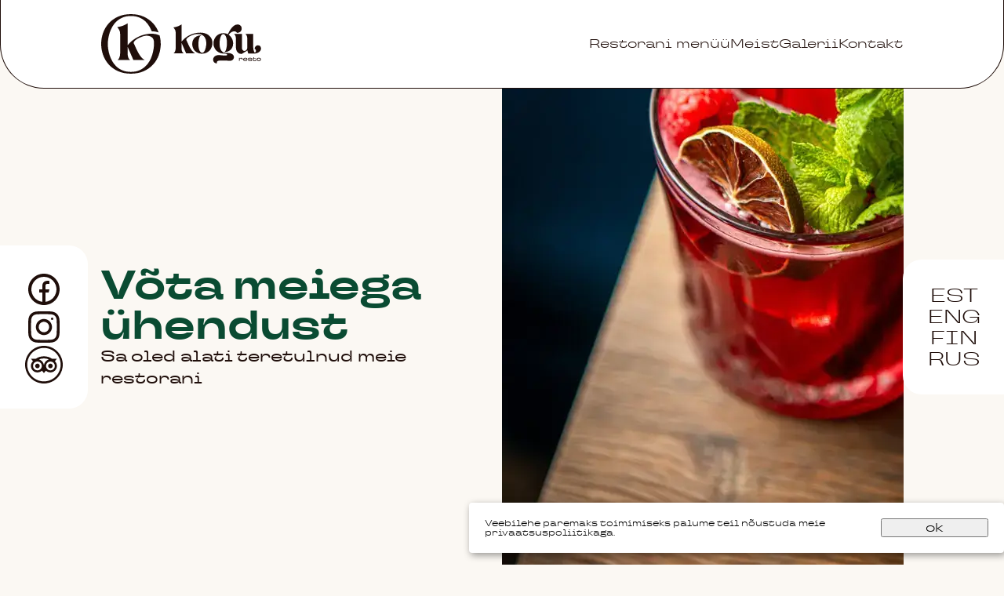

--- FILE ---
content_type: text/html; charset=utf-8
request_url: https://koguresto.ee/contact/
body_size: 10558
content:
<!DOCTYPE html>
<html xmlns="http://www.w3.org/1999/xhtml" lang="et" xml:lang="et">
<head>
	<!-- Google tag (gtag.js) -->
	<script async src="https://www.googletagmanager.com/gtag/js?id=G-FTQM58CMES"></script>
	<script>
		window.dataLayer = window.dataLayer || [];
		function gtag(){dataLayer.push(arguments);}
		gtag('js', new Date());

		gtag('config', 'G-FTQM58CMES');
	</script>

	<!-- Google tag (gtag.js) -->
	<script async src="https://www.googletagmanager.com/gtag/js?id=AW-11417474205"></script>
	<script>
		window.dataLayer = window.dataLayer || [];
		function gtag(){dataLayer.push(arguments);}
		gtag('js', new Date());

		gtag('config', 'AW-11417474205');
	</script>
	<!-- Event snippet for Звонок по номеру телефона на мобильном сайте conversion page In your html page, add the snippet and call gtag_report_conversion when someone clicks on the chosen link or button. --> <script> function gtag_report_conversion(url) { var callback = function () { if (typeof(url) != 'undefined') { window.location = url; } }; gtag('event', 'conversion', { 'send_to': 'AW-11417474205/E6t_COKngP8YEJ2po8Qq', 'event_callback': callback }); return false; } </script>
	<!-- Event snippet for Click on booking button conversion page In your html page, add the snippet and call gtag_report_conversion when someone clicks on the chosen link or button. --> <script> function gtag_report_conversion(url) { var callback = function () { if (typeof(url) != 'undefined') { window.location = url; } }; gtag('event', 'conversion', { 'send_to': 'AW-11417474205/K-OaCNO-2PsYEJ2po8Qq', 'event_callback': callback }); return false; } </script>
	<!-- Yandex.Metrika counter -->
	<script type="text/javascript" >
		(function(m,e,t,r,i,k,a){m[i]=m[i]||function(){(m[i].a=m[i].a||[]).push(arguments)};
			m[i].l=1*new Date();
			for (var j = 0; j < document.scripts.length; j++) {if (document.scripts[j].src === r) { return; }}
				k=e.createElement(t),a=e.getElementsByTagName(t)[0],k.async=1,k.src=r,a.parentNode.insertBefore(k,a)})
		(window, document, "script", "https://mc.yandex.ru/metrika/tag.js", "ym");

		ym(95623006, "init", {
			clickmap:true,
			trackLinks:true,
			accurateTrackBounce:true,
			webvisor:true
		});
	</script>
	<noscript><div><img src="https://mc.yandex.ru/watch/95623006" style="position:absolute; left:-9999px;" alt="" /></div></noscript>
	<!-- /Yandex.Metrika counter -->
	<meta charset="UTF-8">
	<title>Kontaktid - KOGU Restov</title>
	<meta name="description" content="Restorani kontaktandmed ja lahtiolekuajad. Võtke meiega ühendust, meil on alati hea meel teid KOGU Restos tervitada">
	<meta http-equiv="X-UA-Compatible" content="IE=edge" />
		<link rel="icon" type="image/x-icon" href="../images/favicon.ico">
	<meta name="viewport" content="width=device-width, initial-scale=1.0" />
	<meta property="og:title" content="Kontaktid - KOGU Resto">
  <meta property="og:description" content="Restorani kontaktandmed ja lahtiolekuajad. Võtke meiega ühendust, meil on alati hea meel teid KOGU Restos tervitada">
  <meta property="og:image" content="https://koguresto.ee/images/1200x628_share.jpg">
  <meta property="og:url" content="https://koguresto.ee/contact/">
  <meta property="og:type" content="website">
	<link rel="alternate" hreflang="et" href="https://koguresto.ee/contact/" />
	<link rel="alternate" hreflang="en" href="https://koguresto.ee/en/contact/" />
	<link rel="alternate" hreflang="fi" href="https://koguresto.ee/fi/contact/" />
	<link rel="alternate" hreflang="ru" href="https://koguresto.ee/ru/contact/" />
	<link rel="alternate" hreflang="x-default" href="https://koguresto.ee/contact/" />
	<link rel="stylesheet" href="../css/normalize.css"/>
	<link rel="stylesheet" href="../css/main_page.css"/>	
	<link rel="stylesheet" type="text/css" href="https://cdn.jsdelivr.net/npm/slick-carousel@1.8.1/slick/slick.css"/>
	<link rel="preload" href="../fonts/WOFF2/TT_Travels_Next_Bold.woff2" as="font" type="font/woff2" crossorigin>	
	<link rel="preload" href="../fonts/WOFF2/TT_Travels_Next_Medium.woff2" as="font" type="font/woff2" crossorigin>
	<link rel="preload" href="../fonts/WOFF2/TT_Travels_Next_Regular.woff2" as="font" type="font/woff2" crossorigin>
	<script src="https://cdnjs.cloudflare.com/ajax/libs/jquery/3.1.0/jquery.min.js"></script>
	<script src="https://cdn.jsdelivr.net/npm/slick-carousel@1.8.1/slick/slick.min.js"></script>
</head>
<body>

	 <svg width="0" height="0" style="position:absolute; visibility:hidden;">
    <defs>
      <symbol id="kogu-logo" viewBox="0 0 1620 600">
        <path  d="M589.2,215.5h0c0,0,0,0,0,0,0,0-8.2-4.7-22.9-9.3l.8-.4c-10.9-3.2-22.1-5.5-33.6-6.9-5.2-.7-10.7-1.3-16.6-1.6-4.2-.2-8.6-.4-13.1-.4-15.3,0-32.4,1.5-50.9,5.5,0,0,0,0,0,0-4.5.8-8.9,1.7-13.4,2.8-.9.2-1.7.4-2.6.6-4.3,1-8.6,2.1-12.8,3.4-17.1,4.9-33.7,11.1-49.7,18.8-20.8,9.9-40.3,22.1-58.6,36.4-5.5,4.3-10.9,8.9-16.1,13.6-11.9,10.8-22.9,22.5-32.8,35.1V92.3c-10.5,5.9-19.5,10.9-27.2,14.9-7.7,4-15.4,7.4-23,10.2s-15.7,5.1-24.1,7.1-18.7,3.9-30.9,6c9.1,10.8,16.2,21.3,21.4,31.4,5.2,10.1,7.8,22.5,7.8,37.1v192.5c0,5.9-.4,12.4-1.1,19.4-.7,7-2.1,13.7-4.2,20.1s-4.9,12.5-8.4,18.3c-3.5,5.8-8,10.2-13.6,13.3h129.7c-5.9-3.5-10.6-7.9-14.1-13.3-3.5-5.4-6.2-11.4-8.1-18-1.9-6.6-3.1-13.3-3.7-20.1-.5-6.8-.8-13.4-.8-19.6v-62.2l32.8,75.4,25.2,58h114.5c-14.6-8-27.4-18.8-38.2-32.4-10.8-13.6-20.5-28.3-29-44.2-8.5-15.9-16.4-32.1-23.5-48.6-7.2-16.6-14.4-31.8-21.7-45.8,0-8.4,4-16.3,12-23.8,8-7.5,17.5-14.4,28.5-20.7s22-11.6,33.2-15.9c10.8-4.2,19.3-7.2,25.6-9,.2,0,.4-.1.6-.2,3.8-1,7.7-1.9,11.7-2.7,4.3-.9,8.7-1.6,13.1-2.3,0,0,.4,0,1.2,0,.8,0,1.9,0,3.3,0,15.8,0,68.6,3.7,74.5,53,1,10.6,1.6,20.4,1.6,29.4s0,3.8,0,5.8c-.1,5.1-.4,10.5-.9,16.1-.7,8.9-1.8,18.6-3.3,29-2.9,19.5-7.5,39.8-14,60.9-6.5,21.1-15.5,41.8-26.8,62.1-11.4,20.3-25.8,38.4-43.3,54.4-17.5,15.9-38,28.9-61.5,38.9-23.5,10-51.1,15-82.7,15h-.1c-31.7,0-59.5-4.9-83.5-14.7-24-9.8-44.5-22.6-61.5-38.6-17.1-15.9-31.3-33.9-42.7-54-11.4-20-20.3-40.5-26.8-61.3-6.5-20.8-11.2-41-14-60.5-2.9-19.5-4.3-36.8-4.3-51.7s1.4-31.4,4.3-50.9c2.8-19.5,7.5-39.8,14-60.9,6.5-21.1,15.4-41.8,26.8-62.1,11.4-20.3,25.8-38.4,43.3-54.4,17.4-15.9,38-28.9,61.5-39,23.6-10,51.2-15,82.9-15h.1c31.6,0,59.4,4.9,83.3,14.6,24,9.8,44.5,22.6,61.5,38.6,17,15.9,31.3,34.1,42.6,54.4,8.5,15.3,15.7,30.6,21.5,46,30.3.6,54.5,6.6,70.6,12.2-13-34.7-31.9-65.5-56.6-92.5-25.5-27.8-56.9-50-94.2-66.7C391.1,8.4,348.2,0,299.7,0h-.1c-48.6,0-91.6,8.4-128.9,25.1-37.3,16.7-68.6,39-93.8,66.7-25.2,27.8-44.3,59.7-57.3,95.6C6.5,223.4,0,260.9,0,300s6.5,76.6,19.6,112.6c13,36,32.1,67.9,57.3,95.6,25.2,27.8,56.4,50,93.8,66.7,37.3,16.7,80.3,25.1,128.9,25.1h.1c48.5,0,91.4-8.4,128.7-25.1,37.3-16.7,68.7-39,94.2-66.7,25.5-27.8,44.7-59.6,57.8-95.6,9.7-26.8,15.8-54.4,18.3-82.9.4-4.4.7-8.8.9-13.2.2-4.4.3-8.8.4-13.3h0c0-1.2,0-2.2,0-3.2,0-29-3.6-57.2-10.8-84.5h0Z"/>
        <path  d="M1084,212.5c-11.2-8.7-24.2-15.3-38.9-19.7-14.8-4.4-30.2-6.6-46.3-6.6s-35.9,2.1-53.7,6.1c-17.8,4.1-34.8,10-51,17.8-16.3,7.8-31.6,17.3-45.9,28.5-14.3,11.2-27.1,23.9-38.3,38.1V103.8c-8.2,4.7-15.3,8.6-21.3,11.7-6,3.1-12,5.8-18,8-6,2.2-12.3,4-18.9,5.5s-14.6,3.1-24.2,4.7c7.1,8.5,12.7,16.7,16.8,24.6,4.1,7.9,6.2,17.6,6.2,29.1v150.9c0,4.6-.3,9.7-.8,15.2-.5,5.5-1.6,10.7-3.3,15.8-1.6,5.1-3.8,9.8-6.6,14.4-2.7,4.5-6.3,8-10.7,10.5h101.7c-4.7-2.7-8.3-6.2-11.1-10.5-2.7-4.2-4.9-9-6.4-14.1s-2.5-10.5-2.9-15.8-.6-10.5-.6-15.4v-48.8l45.5,104.5h89.8c-11.5-6.3-21.5-14.8-29.9-25.4s-16.1-22.2-22.8-34.6c-6.7-12.4-12.8-25.1-18.5-38.1-5.6-13-11.3-24.9-17-35.9,0-6.6,3.1-12.8,9.4-18.6,6.3-5.9,13.7-11.3,22.3-16.2,8.6-4.9,17.3-9.1,26-12.5,8.7-3.4,15.6-5.8,20.5-7.2,6.3-1.6,12.8-2.9,19.5-3.9,6.7-.9,13.3-1.4,19.9-1.4,14.8,0,27.4,2.4,37.9,7.2,10.5,4.8,19.3,11.3,26.2,19.7,7,8.3,12.1,18.3,15.4,29.9s4.9,24.4,4.9,38.3-.7,13.4-2.1,23.8c-1.4,10.4-3.6,20.7-6.8,31-3.2,10.2-7.3,19.2-12.5,26.9-5.2,7.6-11.8,11.5-19.7,11.5s-15.2-3.4-20.3-10.2c-5.1-6.8-9-14.9-11.7-24.2-2.7-9.3-4.5-18.9-5.3-28.7s-1.2-17.6-1.2-23.4.1-7.3.4-12.9c.3-5.6.9-11.7,1.8-18.2,1-6.6,2.2-13.2,3.7-20.1,1.5-6.8,3.5-13.1,5.9-18.6,2.5-5.6,5.5-10.2,9-13.7s7.7-5.3,12.3-5.3c-13.7,0-26.3,1.9-37.9,5.7-11.6,3.8-21.7,9.4-30.1,16.8-8.5,7.4-15.1,16.5-19.9,27.5s-7.2,23.6-7.2,38.1,2.5,27.3,7.6,39.1c5,11.9,12,22.1,20.7,30.8,8.7,8.6,19.2,15.3,31.4,20.1s25.2,7.2,39.2,7.2,29-2.8,41.8-8.4c12.8-5.6,23.9-13.2,33.2-22.8,9.3-9.6,16.5-20.9,21.7-34,5.2-13.1,7.8-27.1,7.8-41.8s-3.3-32.8-10-45.9c-6.7-13.1-15.7-24.1-26.8-32.8h0Z"/>
        <path  d="M1310.3,397.6c-7.7-2.9-15.8-4.7-24.6-5.5s-16.7-1.2-23.8-1.2h-9c-12.3-.3-22.3-3.6-30.1-10s-13.9-14.4-18.4-24c-4.5-9.6-7.6-20-9.2-31.2-1.6-11.2-2.5-21.7-2.5-31.6s.2-7.8.6-13.5c.4-5.7,1.2-12.1,2.2-19.1s2.5-14,4.3-21.1c1.8-7.1,4-13.5,6.8-19.3s5.9-10.4,9.6-14.1c3.7-3.7,7.8-5.5,12.5-5.5,8.5,0,15.2,3.6,20.3,10.7,5.1,7.1,8.9,15.6,11.7,25.4,2.7,9.8,4.5,19.8,5.3,29.7.8,10,1.2,17.8,1.2,23.6s-.1,7.4-.4,13.1c-.3,5.7-.9,12-1.8,18.9s-2.2,13.8-3.7,20.9c-1.5,7.1-3.5,13.6-5.9,19.5-2.5,5.9-5.5,10.7-9,14.4-3.6,3.7-7.7,5.5-12.3,5.5,13.7,0,26.3-1.9,37.9-5.7,11.6-3.8,21.7-9.5,30.1-17,8.5-7.5,15.1-16.8,19.9-27.9s7.2-23.7,7.2-37.9-4.1-34.8-12.3-50.2c-8.2-15.4-19.3-27.8-33.2-37.1,3.3-4.1,7-8.2,11.1-12.3s8.6-7.8,13.5-11.1,10-5.9,15.4-7.8c5.3-1.9,10.7-2.9,16.2-2.9s11.9,1.4,16.8,4.1c4.9,2.7,9.3,6.4,13.1,11.1,6.3,0,12.2-1,17.8-3.1s10.5-5,14.6-8.8c4.1-3.8,7.4-8.4,9.8-13.7s3.7-11.3,3.7-17.8c0-12.3-4.1-22.2-12.3-29.7-8.2-7.5-18.3-11.3-30.3-11.3s-22.1,3.4-32,10.2-18.9,15.3-27.1,25.4c-8.2,10.1-15.5,20.9-21.9,32.4-6.4,11.5-11.8,21.7-16.2,30.8-6.8-3.6-14-6.3-21.5-8.2-7.5-1.9-15.5-2.9-24-2.9-14.2,0-27.4,2.7-39.6,8.2-12.2,5.5-22.6,12.9-31.4,22.3-8.8,9.4-15.7,20.4-20.7,32.8-5.1,12.4-7.6,25.6-7.6,39.6s1.8,22.5,5.3,33c3.6,10.5,8.5,20.1,14.8,28.7,6.3,8.6,14,16.1,23.2,22.3,9.2,6.3,19.2,11.1,30.1,14.4,5.5,1.6,10.9,2.7,16.2,3.1s10.9.9,16.6,1.4c1.9,0,4.6,0,8,.2,3.4.1,6.8.5,10.2,1.2,3.4.7,6.4,1.8,9,3.3,2.6,1.5,3.9,3.6,3.9,6.4s-.6,3.8-1.8,4.9c-1.2,1.1-2.8,1.9-4.7,2.5-1.9.5-3.9.9-5.9,1-2.1.1-3.8.2-5.1.2-11.5,0-22.7-.8-33.6-2.2-10.9-1.5-22.1-2.2-33.6-2.2s-13.6,1-20.3,2.9c-6.7,1.9-12.6,4.7-17.8,8.4-5.2,3.7-9.4,8.4-12.7,14.1-3.3,5.7-4.9,12.4-4.9,20.1,0,11.5,3.7,20.7,11.1,27.7s16.7,10.5,27.9,10.5c-.6-1.4-1-2.9-1.2-4.5-.3-1.6-.4-3.3-.4-4.9,0-4.9,1.3-8.7,3.9-11.3,2.6-2.6,5.7-4.5,9.4-5.5,3.7-1.1,7.7-1.7,12.1-1.9s8.3-.2,11.9-.2c16.4,0,32.9.1,49.4.4,16.5.3,33,.4,49.4.4s9.2-1,13.5-2.9c4.4-1.9,8.2-4.5,11.5-7.8s5.9-7.1,7.8-11.5c1.9-4.4,2.9-8.9,2.9-13.5,0-9.6-2.5-17.1-7.6-22.8-5.1-5.6-11.4-9.8-19.1-12.7h0Z"/>
        <path  d="M1481.3,397.4h64.4c4.7,0,7.2-1.1,15.8-3,8.6-1.9,16.5-4.9,23.7-9,7.1-4.1,13.1-9.5,17.9-16,4.8-6.6,7.2-14.5,7.2-23.9s-2.8-16.5-8.4-22.4c-5.6-5.9-13-8.8-22-8.8s-19.1,3.8-25.1,11.3c-6,7.5-9.1,16.4-9.1,26.5,4.7,0,8.2,1.9,10.5,5.5,2.3,3.7,3.5,7.6,3.5,11.7s-1.2,8.4-3.5,12.1c-1.4,2.3-3.3,3.9-5.6,4.7,0,0-.2,0-.3.1-.2,0-.4.1-.6.2-2.3.6-3.9-.2-4.7-1-3.4-3.3-5.2-10-8.1-18-3.4-9.6-5.1-21-5.1-34.4v-133.6h-80.3c4.6,2.5,8.3,5.9,11.1,10.2,2.7,4.4,4.8,9.2,6.2,14.4,1.4,5.2,2.2,10.5,2.7,16,.4,5.5.6,10.5.6,15.2v58.2c0,4.9-.1,10-.4,15.2-.3,5.2-.4,10.5-.4,16-1.6,6.8-4.7,12.9-9.2,18-4.5,5.2-10.7,7.8-18.7,7.8s-9.1-1.1-12.5-3.3-6.1-5-8-8.6c-1.9-3.5-3.3-7.5-4.1-11.9-.8-4.4-1.2-8.6-1.2-12.7v-134.5h-80.8c4.6,2.5,8.3,5.9,11.1,10.2,2.7,4.4,4.8,9.2,6.2,14.4,1.4,5.2,2.3,10.5,2.9,16,.5,5.5.8,10.5.8,15.2v80.3c0,8.5,1.2,16.7,3.5,24.6,2.3,7.9,5.7,14.9,10.2,20.9s10.2,10.8,17,14.4c6.8,3.5,14.9,5.3,24.2,5.3s5.1-1.6,11.1-4.9c6-3.3,12.5-7,19.5-11.1s13.5-8.1,19.5-12.1,9.4-6.6,10.2-8c1.1,5.5,2.5,11,4.1,16.6s3.1,11,4.5,16.2h0Z"/>
        <path  d="M1415.1,440.6c-2.6-.7-5.2-.8-7.9-.5-5.6.7-9.6,3.4-11.5,8.8-.2.6-.5.8-1.1.5.3-2.9.7-5.7,1-8.7h-7.7v31.5h7.7v-1.3c0-4.9,0-9.8.1-14.7.1-4.6,3-8.1,7.4-9.2,2.5-.6,4.9-.6,7.4,0,3.9,1,6.3,3.4,7,7.4.2.9.2,1.8.3,2.8h7.8c-.1-1.8-.2-3.5-.4-5.1-.7-5.8-4.5-10.1-10.1-11.5h0Z"/>
        <path  d="M1465.6,443.2c-3.5-2-7.3-2.9-11.3-3.1-4.7-.3-9.3.2-13.8,2.1-8.9,3.9-11.6,12.6-8.9,19.9,2,5.3,6.3,8.2,11.5,9.8,4.7,1.4,9.6,1.5,14.4.8,3.7-.5,7.1-1.8,10.1-4.1,2.1-1.6,3.7-3.6,4.8-6.3-2.5,0-4.8,0-7.1,0-.3,0-.6.3-.9.5-1.3,1.5-3,2.6-4.9,3.3-3.1,1.1-6.3,1.4-9.6,1.1-3-.2-5.8-.9-8.2-2.7-1.8-1.4-3.1-3.1-3.7-5.5h34.9c1.1-6.4-1.9-12.5-7.5-15.9h0ZM1438.1,454.1c.2-.6.3-1.2.6-1.8,1-2.3,2.7-4,5-5,5.5-2.3,11.1-2.4,16.6,0,2.7,1.2,4.6,3.3,5.4,6.2,0,.1,0,.3,0,.5h-27.7,0Z"/>
        <path  d="M1515.3,456.6c-2.3-1.2-4.8-1.9-7.3-2.1-4.2-.3-8.4-.5-12.6-.9-2.1-.2-4.2-.5-6.2-1.2-2.1-.7-2.5-3.2-.7-4.6.8-.6,1.7-1.1,2.6-1.3,4.9-1.2,9.9-1.3,14.9-.1,2.7.6,4.8,2.1,5.1,5.2h7.7c0-2.1-.7-4-1.9-5.6-2.5-3.4-6.2-4.8-10.2-5.5-5.4-.9-10.9-.8-16.3,0-2.8.4-5.5,1.3-7.8,3-4.1,3.1-4.4,10.1,1.1,12.6,2.8,1.3,5.7,1.8,8.7,2,4.2.3,8.4.5,12.5.9,1.7.2,3.3.6,4.9,1.3,1.9.8,2.2,3.2.6,4.5-.9.8-2.1,1.4-3.3,1.7-3.5.9-7.2.8-10.8.6-1.9-.1-3.9-.6-5.7-1.2-1.6-.5-2.8-1.6-3.3-3.3-.2-.6-.2-1.2-.3-1.7h-7.6c-.2,2.5.5,4.7,2,6.6,2,2.5,4.8,3.8,7.8,4.4,6.7,1.4,13.5,1.3,20.2.2,2.6-.4,5-1.4,7.1-3.1,3.6-3,3.7-9.9-1.2-12.4h0Z"/>
        <path  d="M1601.2,442.5c-3.9-2-8.2-2.5-13-2.6-.8,0-2,.1-3.2.2-3.7.3-7.2,1.2-10.4,3.1-5.7,3.4-8.6,9.5-7.4,16,.9,5.1,4,8.6,8.5,11,3.5,1.8,7.2,2.5,11,2.7,5,.2,9.9-.2,14.4-2.5,5.8-2.9,9.1-7.4,9-13.9,0-6.5-3.3-11.1-9-13.9h0ZM1597.6,464.8c-2.8,1.5-5.8,2-9,2-3,0-6.1-.5-8.8-2-3.3-1.8-5.2-4.6-5.2-8.3s1.8-6.6,5.1-8.4c3.2-1.7,6.7-2.1,10.2-1.9,2.6.1,5.1.6,7.4,1.9,3.3,1.8,5.2,4.5,5.2,8.3,0,3.8-1.8,6.6-5.1,8.4h0Z"/>
        <path  d="M1555.2,457.7c0,.5,0,1-.1,1.4-.4,3.6-2.2,5.9-5.7,6.8-3,.8-6.1.9-9.2,0-2.8-.8-4.9-2.5-5.7-5.3-1.4-5-.2-10.2,5.2-13,.6-.3,1.2-.5,1.9-.5,5.8,0,11.6,0,17.4,0h1.2v-5.8h-18.4v-7.9h-6.3c0,1.8,0,3.4,0,5.1,0,1.9-.8,2.6-2.6,2.9-.4,0-.9,0-1.3,0h-7.7c-.3,0-.7,0-1.1,0v5.6h13.4c0,.9,0,.8-.8,1.1-5.1,1.9-8.3,5.4-8.8,10.9-.5,5.4,2.6,10.1,8,12.1,2.6,1,5.3,1.4,8.1,1.5,4.2.2,8.3,0,12.2-1.7,5.9-2.4,8.3-8.1,7.8-13.5h-7.5Z"/>
      </symbol>

      <symbol id="icon-facebook" viewBox="0 0 48 48">
        <path d="M26 39.876C30.0346 39.3626 33.7223 37.3323 36.3136 34.1976C38.905 31.0629 40.2054 27.0591 39.9508 22.9999C39.6961 18.9408 37.9053 15.131 34.9425 12.3448C31.9797 9.55854 28.0671 8.00504 24 8C19.9279 7.99697 16.0079 9.54668 13.0387 12.3334C10.0695 15.12 8.27448 18.934 8.01949 22.9981C7.76449 27.0622 9.06867 31.0706 11.6663 34.2065C14.2639 37.3425 17.9595 39.37 22 39.876V28H18V24H22V20.692C22 18.018 22.28 17.048 22.8 16.07C23.3122 15.1024 24.1039 14.3114 25.072 13.8C25.836 13.39 26.786 13.144 28.446 13.038C29.104 12.996 29.956 13.048 31.002 13.198V16.998H30C28.166 16.998 27.408 17.084 26.956 17.326C26.6863 17.4647 26.4667 17.6843 26.328 17.954C26.088 18.406 26 18.854 26 20.69V24H31L30 28H26V39.876ZM24 44C12.954 44 4 35.046 4 24C4 12.954 12.954 4 24 4C35.046 4 44 12.954 44 24C44 35.046 35.046 44 24 44Z" />
      </symbol>
      <symbol id="icon-instagram" viewBox="0 0 48 48">
        <path d="M24 13.73C21.9688 13.73 19.9832 14.3323 18.2943 15.4608C16.6054 16.5893 15.2891 18.1932 14.5118 20.0698C13.7344 21.9464 13.5311 24.0114 13.9273 26.0036C14.3236 27.9958 15.3017 29.8257 16.738 31.262C18.1743 32.6983 20.0042 33.6764 21.9964 34.0727C23.9886 34.4689 26.0536 34.2656 27.9302 33.4882C29.8068 32.7109 31.4107 31.3946 32.5392 29.7057C33.6677 28.0168 34.27 26.0312 34.27 24C34.27 21.2762 33.188 18.664 31.262 16.738C29.336 14.812 26.7238 13.73 24 13.73ZM24 30.668C22.6812 30.668 21.392 30.2769 20.2955 29.5442C19.1989 28.8115 18.3443 27.7701 17.8396 26.5517C17.3349 25.3333 17.2028 23.9926 17.4601 22.6991C17.7174 21.4057 18.3525 20.2175 19.285 19.285C20.2175 18.3525 21.4057 17.7174 22.6991 17.4601C23.9926 17.2028 25.3333 17.3349 26.5517 17.8396C27.7702 18.3443 28.8116 19.1989 29.5442 20.2955C30.2769 21.392 30.668 22.6812 30.668 24C30.6683 24.8757 30.496 25.7429 30.161 26.552C29.826 27.3612 29.3348 28.0963 28.7156 28.7156C28.0963 29.3348 27.3612 29.826 26.552 30.161C25.7429 30.496 24.8757 30.6683 24 30.668Z" />
        <path d="M43.88 15.754C43.8468 14.095 43.5324 12.4537 42.95 10.9C42.4473 9.56547 41.6605 8.3562 40.644 7.356C39.6459 6.3388 38.4378 5.5518 37.104 5.05C35.5496 4.46773 33.9076 4.15393 32.248 4.122C30.116 4.024 29.434 4 24.002 4C18.57 4 17.888 4.022 15.756 4.12C14.0964 4.15295 12.4544 4.46742 10.9 5.05C9.56652 5.55243 8.35851 6.33935 7.36 7.356C6.34046 8.35449 5.55199 9.56417 5.05 10.9C4.46833 12.4539 4.15454 14.0952 4.122 15.754C4.022 17.886 4.002 18.568 4.002 24C4.002 29.432 4.022 30.114 4.122 32.246C4.15458 33.9048 4.46836 35.5461 5.05 37.1C5.55152 38.4356 6.33929 39.6452 7.358 40.644C8.35758 41.6603 9.56615 42.4471 10.9 42.95C12.4545 43.5317 14.0965 43.8455 15.756 43.878C17.888 43.976 18.57 44 24 44C29.43 44 30.114 43.978 32.246 43.88C33.905 43.8468 35.5463 43.5324 37.1 42.95C38.4288 42.4362 39.6356 41.6504 40.643 40.643C41.6504 39.6356 42.4362 38.4288 42.95 37.1C43.533 35.5464 43.8475 33.905 43.88 32.246C43.976 30.112 44 29.432 44 24C44 18.568 43.976 17.886 43.88 15.754ZM40.28 32.082C40.2652 33.3501 40.0332 34.6063 39.594 35.796C39.2613 36.6587 38.7517 37.4421 38.0979 38.0959C37.4441 38.7497 36.6607 39.2593 35.798 39.592C34.6087 40.0329 33.3523 40.2656 32.084 40.28C29.974 40.376 29.342 40.396 24 40.396C18.658 40.396 18.028 40.376 15.92 40.28C14.6517 40.2655 13.3953 40.0328 12.206 39.592C11.3375 39.2709 10.5517 38.7598 9.906 38.096C9.24103 37.4513 8.72972 36.6652 8.41 35.796C7.96905 34.6067 7.73631 33.3503 7.722 32.082C7.626 29.974 7.606 29.342 7.606 24.002C7.606 18.662 7.626 18.028 7.722 15.918C7.73797 14.6498 7.97066 13.3937 8.41 12.204C8.73107 11.3354 9.24219 10.5496 9.906 9.904C10.5505 9.23887 11.3367 8.72754 12.206 8.408C13.3953 7.96713 14.6517 7.73439 15.92 7.72C18.028 7.62 18.662 7.6 24 7.6C29.338 7.6 29.974 7.622 32.084 7.718C33.3522 7.73401 34.6083 7.9667 35.798 8.406C36.6607 8.73855 37.4443 9.24815 38.0981 9.90195C38.7519 10.5557 39.2614 11.3393 39.594 12.202C40.0349 13.3913 40.2676 14.6477 40.282 15.916C40.378 18.026 40.398 18.656 40.398 23.998C40.398 29.34 40.378 29.97 40.282 32.08L40.28 32.082Z" />
        <circle cx="34.5" cy="13.5" r="1.5" />
      </symbol>
      <symbol id="icon-tripadvisor" viewBox="0 0 48 48">
        <path d="M24 0C10.7423 0 0 10.7463 0 24C0 37.2537 10.7463 48 24 48C37.2537 48 48 37.2537 48 24C48 10.7463 37.2577 0 24 0ZM24 45.3193C12.2263 45.3193 2.6846 35.7737 2.6846 24.0039C2.6846 12.2342 12.2303 2.68854 24 2.68854C35.7697 2.68854 45.3154 12.2342 45.3154 24.0039C45.3154 35.7737 35.7737 45.3193 24 45.3193ZM18.6584 25.6297C18.6584 27.2514 17.3436 28.5662 15.7218 28.5662C14.1 28.5662 12.7853 27.2514 12.7853 25.6297C12.7853 24.0079 14.1 22.6931 15.7218 22.6931C17.3436 22.6931 18.6584 24.0079 18.6584 25.6297ZM35.2147 25.6297C35.2147 27.2514 33.8999 28.5662 32.2782 28.5662C30.6564 28.5662 29.3416 27.2514 29.3416 25.6297C29.3416 24.0079 30.6564 22.6931 32.2782 22.6931C33.8999 22.6931 35.2147 24.0079 35.2147 25.6297ZM37.8599 19.5125L40.5681 16.5642H34.5652C31.5578 14.5094 27.9285 13.3128 24 13.3128C20.0715 13.3128 16.4579 14.5134 13.4545 16.5642H7.43185L10.1401 19.5125C8.47892 21.028 7.43972 23.2088 7.43972 25.6336C7.43972 30.2076 11.1478 33.9118 15.7179 33.9118C17.8908 33.9118 19.8668 33.0733 21.3469 31.7035L24 34.5927L26.6531 31.7074C28.1292 33.0773 30.1053 33.9118 32.2782 33.9118C36.8522 33.9118 40.5603 30.2037 40.5603 25.6336C40.5603 23.2049 39.5211 21.0241 37.8599 19.5125ZM15.7179 31.235C12.6239 31.235 10.1165 28.7276 10.1165 25.6336C10.1165 22.5396 12.6239 20.0321 15.7179 20.0321C18.8119 20.0321 21.3193 22.5396 21.3193 25.6336C21.3233 28.7236 18.8119 31.235 15.7179 31.235ZM24 25.4683C24 21.7799 21.3193 18.6151 17.7805 17.2649C19.6936 16.4658 21.7956 16.021 23.9961 16.021C26.1965 16.021 28.3024 16.4658 30.2155 17.2649C26.6807 18.619 24 21.7838 24 25.4683ZM32.2782 31.235C29.1842 31.235 26.6767 28.7276 26.6767 25.6336C26.6767 22.5396 29.1842 20.0321 32.2782 20.0321C35.3722 20.0321 37.8796 22.5396 37.8796 25.6336C37.8796 28.7236 35.3722 31.235 32.2782 31.235Z" />
      </symbol>
      <symbol id="icon-phone" viewBox="0 0 1000 1000">
        <path d="M500,71.3c236.4,0,428.8,192.4,428.8,428.8S736.4,928.8,500,928.8S71.3,736.4,71.3,500S263.6,71.3,500,71.3 M500,10C229.4,10,10,229.4,10,500s219.4,490,490,490s490-219.4,490-490S770.6,10,500,10L500,10z M773.2,663.8l-2.8-8.4c-6.5-19.3-27.8-39.4-47.4-44.7l-72.4-19.8c-19.6-5.3-47.6,1.9-62,16.3l-26.2,26.2c-95.2-25.8-169.9-100.5-195.7-195.7l26.2-26.2c14.4-14.4,21.5-42.3,16.2-62L389.4,277c-5.3-19.6-25.5-40.9-44.8-47.4l-8.3-2.8c-19.3-6.5-46.9,0.1-61.3,14.5l-39.2,39.2c-7,6.9-11.5,26.9-11.5,26.9c-1.3,124.5,47.5,244.5,135.5,332.6c87.8,87.8,207.3,136.6,331.4,135.5c0.7,0,21.2-4.4,28.2-11.4l39.2-39.2C773.1,710.7,779.6,683.1,773.2,663.8z"/>
      </symbol>
    </defs>
  </svg>

  <div class="kogu_main_block">
    <header class="kogu_header">
      <a href="/" class="kogu_logo">
        <svg >
          <use xlink:href="#kogu-logo"></use>
        </svg>
      </a>
      <ul>
        <li><a href="/menu/">Restorani menüü</a></li>
        <li><a href="/aboutus/">Meist</a></li>
        <li><a href="/gallery/">Galerii</a></li>
        <li><a href="/contact/">Kontakt</a></li>
      </ul>
    </header>
    <header class="kogu_mob">
      <a href="/" class="kogu_full_logo">
        <svg >
          <use xlink:href="#kogu-logo"></use>
        </svg>
      </a>
      <input id="kogu_toggle" type="checkbox">
      <label for="kogu_toggle" class="kogu_toggle_container">
        <span class="nav_button button-toggle"></span>
      </label>
      <nav class="kogu_nav">
        <ul class="list_nav">
          <li><a href="/menu/">Restorani menüü</a></li>
          <li><a href="/aboutus/">Meist</a></li>
          <li><a href="/gallery/">Galerii</a></li>
          <li><a href="/contact/">Kontakt</a></li>
        </ul>
        <ul class="lng_nav">
          <li><a href="/contact/">EST</a></li>
          <li><a href="/en/contact/">ENG</a></li>
          <li><a href="/fi/contact/">FIN</a></li>
          <li><a href="/ru/contact/">RUS</a></li>
        </ul>
        <ul class="some_nav">
          <li><a href="https://www.facebook.com/Kogu.resto.ja.pagar/" class="social_icon" target="_blank">
            <svg> <use xlink:href="#icon-facebook"></use> </svg>
          </a></li>
          <li>
            <a href="https://www.instagram.com/koguresto/" class="social_icon" target="_blank">
              <svg> <use xlink:href="#icon-instagram"></use> </svg>
            </a></li>
            <li>
              <a class="social_icon" target="_blank" href="https://www.tripadvisor.com/Restaurant_Review-g274958-d24884948-Reviews-Kogu_Resto-Tallinn_Harju_County.html">
                <svg> <use xlink:href="#icon-tripadvisor"></use> </svg>
              </a></li>
            </ul>
          </nav>
        </header>
        <div class="social_sticky">
          <div class="sticky_wrapper">
            <a href="https://www.facebook.com/Kogu.resto.ja.pagar/" class="social_icon" target="_blank">
              <svg> <use xlink:href="#icon-facebook"></use> </svg>
            </a>
            <a href="https://www.instagram.com/koguresto/" class="social_icon" target="_blank">
              <svg> <use xlink:href="#icon-instagram"></use> </svg>
            </a>
            <a class="social_icon" target="_blank" href="https://www.tripadvisor.com/Restaurant_Review-g274958-d24884948-Reviews-Kogu_Resto-Tallinn_Harju_County.html">
              <svg> <use xlink:href="#icon-tripadvisor"></use> </svg>
            </a>
          </div>
        </div>
        <div class="lng_sticky">
          <div class="sticky_wrapper">
            <a href="/contact/">EST</a>
            <a href="/en/contact/">ENG</a>
            <a href="/fi/contact/">FIN</a>
            <a href="/ru/contact/">RUS</a>
          </div>
        </div>
				<!-- HERO BLOCK -->
				<div id="kogu_mob_wrapper1" class="kogu_mob_button_wrapper">
					<section class="hero_block">
						<div class="kogu_slick_wrapper">

							<div class="kogu_slick">		

								<div class="kogu_slick_slider">
									<div class="kogu_slider_wrapper">
										<div class="kogu_slick_box">
											<div class="kogu_col1 kogu_pr ">
												<h1 class="kogu_color_greenmoss">Võta meiega ühendust</h1>

												<span class="h5_style">Sa oled alati teretulnud meie restorani</span>

											</div>
											<div class="kogu_col1 kogu_h100 "><figure><img src="../images/contact_hero.webp" alt="Alkovaba kokteil" title="Alkovaba kokteil"></figure></div>
										</div></div>
									</div>
								</div>
							</div>
						</section>

						<section class="content_block pt80"> 
							<div class="kogu_wrapper">

								<div class="kogu_col1 images_wrap">
									<figure class="kogu_image4 ratio16-9 kogu_map figure_hover"><iframe src="https://www.google.com/maps/embed?pb=!1m18!1m12!1m3!1d2028.2623527637995!2d24.74516277758859!3d59.445376374670765!2m3!1f0!2f0!3f0!3m2!1i1024!2i768!4f13.1!3m3!1m2!1s0x469293e1b6dadc15%3A0x7af8b92e822193bc!2sKOGU%20Resto%20ja%20Pagar!5e0!3m2!1sru!2see!4v1701372844905!5m2!1sru!2see" style="border:0;" allowfullscreen="" loading="lazy" referrerpolicy="no-referrer-when-downgrade"></iframe></figure>
								</div>
								<div class="kogu_col1 kogu_pl kogu_contact">
									<h3 class="kogu_color_greenmoss">Kontaktid</h3>
									<p>Võrgu tn 6, Tallinn<br>
									<a href="tel:+3725501621">+372 550 1621</a><br>
									<a href="mailto:info@koguresto.ee">info@koguresto.ee</a><p>
										
										<h3 class="kogu_color_greenmoss">Tööaeg</h3>
										
									<p>Teisipäev - Reede 17:00-23:00</p>
                <p>Laupäev 12:00-23:00</p>
                <p>Pühapäev 12:00-20:00</p>
									</div>
									</div>
								</section>
								<a id="kogu_mob_button1" onclick="return gtag_report_conversion('https://v2.tableonline.fi/instabook/bookings/w1NHaTc/selection?locale=ee');"  class="kogu_mob_button main_button" href="https://v2.tableonline.fi/instabook/bookings/w1NHaTc/selection?locale=ee">Broneeri kohe</a>
							</div>
							<a href="tel:+3725501621" onclick="return gtag_report_conversion('tel:+3725501621');" class="calling_mobile">

							<svg version="1.1" xmlns="http://www.w3.org/2000/svg" viewBox="0 0 1000 1000" enable-background="new 0 0 1000 1000" xml:space="preserve">
								<g><path d="M500,71.3c236.4,0,428.8,192.4,428.8,428.8S736.4,928.8,500,928.8S71.3,736.4,71.3,500S263.6,71.3,500,71.3 M500,10C229.4,10,10,229.4,10,500s219.4,490,490,490s490-219.4,490-490S770.6,10,500,10L500,10z M773.2,663.8l-2.8-8.4c-6.5-19.3-27.8-39.4-47.4-44.7l-72.4-19.8c-19.6-5.3-47.6,1.9-62,16.3l-26.2,26.2c-95.2-25.8-169.9-100.5-195.7-195.7l26.2-26.2c14.4-14.4,21.5-42.3,16.2-62L389.4,277c-5.3-19.6-25.5-40.9-44.8-47.4l-8.3-2.8c-19.3-6.5-46.9,0.1-61.3,14.5l-39.2,39.2c-7,6.9-11.5,26.9-11.5,26.9c-1.3,124.5,47.5,244.5,135.5,332.6c87.8,87.8,207.3,136.6,331.4,135.5c0.7,0,21.2-4.4,28.2-11.4l39.2-39.2C773.1,710.7,779.6,683.1,773.2,663.8z"/></g>
							</svg></a>
							<!-- FOOTER -->
							<footer class="kogu_footer">
          <div class="kogu_wrapper">
            <div class="kogu_footer_info">
              <div class="kogu_col4">
                <p class="footer_bullet">Info</p>
                <p>Kogu Resto OÜ</p>
                <p>Registrikoodi: 16454861</p>
                <p>KMKR: EE102471841</p>
              </div>
              <div class="kogu_col4">
                <p class="footer_bullet">Kontaktid</p>
                <p>Võrgu tn 6, Tallinn</p>
                <p><a href="tel:+3725501621">+372 550 1621</a></p>
                <p><a href="mailto:info@koguresto.ee">info@koguresto.ee</a></p>
              </div>
              <div class="kogu_col4">
                <p class="footer_bullet">Tööaeg</p>
                <p>Teisipäev - Reede 17:00-23:00</p>
                <p>Laupäev 12:00-23:00</p>
                <p>Pühapäev 12:00-20:00</p>
              </div>
              <div class="kogu_col4">
                <p class="footer_bullet">Jälgi meid</p>
                <div class="kogu_some">
                  <a href="https://www.facebook.com/Kogu.resto.ja.pagar/" class="social_icon" target="_blank">
                    <svg> <use xlink:href="#icon-facebook"></use> </svg>
                  </a>
                  <a href="https://www.instagram.com/koguresto/" class="social_icon" target="_blank">
                    <svg> <use xlink:href="#icon-instagram"></use> </svg>
                  </a>
                  <a class="social_icon" target="_blank" href="https://www.tripadvisor.com/Restaurant_Review-g274958-d24884948-Reviews-Kogu_Resto-Tallinn_Harju_County.html">
                    <svg><use xlink:href="#icon-tripadvisor"></use> </svg>
                  </a>
                </div>
              </div>
            </div>
            <div class="kogu_copyright">
              <div class="left_side">
                <p class="kogu_link">Autoriõigus:</p>
                <p class="kogu_link">KOGU Resto 2025</p>
              </div>
              <div class="right_side">
                <p class="kogu_link">Design</p>
                <p class="kogu_link"><a href="https://vmdzgn.me/">VMDZGN</a></p>
              </div>
            </div>
          </div>
        </footer>
					</div>
<!-- START Cookie-Alert -->
<div id="cookie_note">
    <p>Veebilehe paremaks toimimiseks palume teil nõustuda meie privaatsuspoliitikaga.</p>
    <button class="button cookie_accept btn btn-primary btn-sm">ok</button>
</div>
<!-- END Cookie-Alert -->
					<script src="../js/koguresto.js"></script>
					<script src="../js/kogucookies.js"></script>
				</body>
				</html>

--- FILE ---
content_type: text/css
request_url: https://koguresto.ee/css/main_page.css
body_size: 6455
content:
		:root {
			--WHITE: #FBFEFD;
			--WOOD: #FBF8F3;
			--GREENMOSS: #0A4B32;
			--ZOMP: #329673;
			--TERRACOTA: #964632;
			--ROSE: #E6A091;
			--BURLYWOOD: #DCBE78;
			--BEIGE: #F5F0DC;
			--CREOLE: #1F0E0A;
		}
		

		body {
			height: 100%;
			margin: 0;
			padding: 0;
			font-family:"TT Travels Next", sans-serif;
			background: #FBF8F3;
			color: #1F0E0A;
			transition: all cubic-bezier(.215,.61,.355,1) .5s .5s;			
			-webkit-text-stroke:1px transparent;
			-webkit-font-smoothing: antialiased;
			-moz-osx-font-smoothing: grayscale;


		}
		figure {
			background: #FBFEFD;
		}


/*FONTS*/
@font-face {
	font-family: 'TT Travels Next';
	font-style: normal;
	font-weight: 700;
	src: local('TT Travels Next'),
	local('TT Travels Next Bold'),
	url('../fonts/EOT/TT_Travels_Next_Bold.eot'),
	url('../fonts/WOFF2/TT_Travels_Next_Bold.woff2') format('woff2');
	font-display: swap;
}
@font-face {
	font-family: "TT Travels Next";
	font-style: normal;
	font-weight: 500;
	src: local('TT Travels Next'),
	local('TT Travels Next Bold'), 
	url("../fonts/EOT/TT_Travels_Next_Medium.eot"),
	url("../fonts/WOFF2/TT_Travels_Next_Medium.woff2") format("woff2");
	font-display: swap;
}
@font-face {
	font-family: "TT Travels Next";
	font-style: normal;
	font-weight: 400;
	src: url("../fonts/EOT/TT_Travels_Next_Regular.eot");
	src: url("../fonts/WOFF2/TT_Travels_Next_Regular.woff2") format("woff2");
	font-display: swap;
}

*, ::after, ::before {
	box-sizing: border-box;
}
.kogu_main_block {
	width: 100%;
	height: 100%;
	max-width: 1920px;
	position: relative;
	overflow: hidden;
	text-transform: inherit;
	margin: 0 auto;
}	
.kogu_main_block section {
	position: relative;
}
/* COLORS */
.kogu_color_greenmoss{
	color: var(--GREENMOSS);
}
.kogu_color_terracota {
	color: var(--TERRACOTA);
}
.kogu_color_burlywood {
	color: var(--BURLYWOOD);
}
.kogu_color_beige {
	color: var(--BEIGE);
}
.kogu_color_white {
	color: var(--WHITE);
}

.kogu_bg_greenmoss{
	background: var(--GREENMOSS);
}
.kogu_bg_terracota {
	background: var(--TERRACOTA);
}
.kogu_bg_burlywood {
	background: var(--BURLYWOOD);
}
.kogu_bg_beige {
	background: var(--BEIGE);
}
/*TYPOGRAPHY*/
.kogu_main_block h1, .kogu_main_block h2.h1_style {
	font-family: "TT Travels Next", sans-serif;
	font-size: 72px;
	font-size: clamp(40px, 4vw, 72px);
	font-weight: 700;
	line-height: clamp(48px, 4vw, 72px);
	margin: 0;
}

.kogu_main_block h2 {
	font-family: "TT Travels Next", sans-serif;
	font-size: 48px;
	font-size: clamp(32px, 4vw, 48px);
	line-height: clamp(36px, 4vw, 56px);
	font-weight: 700;
	margin: 0;
}
.kogu_main_block.gallery h2 {
	margin-bottom: 24px;
}
.kogu_main_block h1 tt,
.kogu_main_block h2 tt,
.kogu_main_block h3 tt,
 {
	display: none;
}
.kogu_main_block h3 {
	font-family: "TT Travels Next", sans-serif;
	font-size: 36px;
	font-size: clamp(28px, 4vw, 36px);
	line-height: 44px;
	font-weight: 700;
	margin: 0;
}
.kogu_main_block h4 {
	font-family: "TT Travels Next", sans-serif;
	font-size: 28px;
	line-height: 36px;
	font-weight: 700;
	margin: 0;
}
.kogu_main_block .kogu_breakfast h4 {
	font-size: 24px;
}
.kogu_main_block h5, .kogu_main_block span.h5_style{
	font-family: "TT Travels Next", sans-serif;
	font-size: 20px;
	line-height: 28px;
	font-weight: 500;
	margin: 0;
}
.kogu_main_block p {
	font-family: "TT Travels Next", sans-serif;
	font-size: 16px;
	line-height: 1.618;
	font-weight: 400;
	margin: 0;
}
.kogu_main_block a {
	cursor: pointer;
}
.kogu_main_block .kogu_col1 p a {
	text-decoration: none;
	font-weight: 400;
	color: var(--TERRACOTA);
	transition: all .5s cubic-bezier(.215,.61,.355,1);

}
.kogu_main_block .kogu_col1 p a:hover, .kogu_col4 a:hover, p.kogu_link a:hover {
	font-weight: 500;
}
.kogu_main_block .kogu_bg_terracota a.kogu_color_white {
	color: var(--BEIGE);
}
/*HEADER*/
.kogu_header {
	position: relative;
	background: white;
	max-width: 100%;
	align-items: center;
	justify-content: space-between;
	border-radius: 0px 0px 56px 56px;
	z-index: 9;
	border: 1px solid;
	border-top: unset;
	display: flex;
	padding: 16px 10%;
}
.kogu_header a.kogu_logo{	
	height: 80px;
	width: 205px;
	position: relative;
	margin: 0;
	padding: 0;
	fill: var(--CREOLE);
}
a.kogu_logo svg{
	width: 100%;
	height: 100%;
}
a.kogu_logo:hover {
	fill: var(--TERRACOTA);
}
.kogu_header ul {
	display: flex;
	flex-direction: row;
	align-items: center;
	gap: 80px;
	list-style-type: none;
	padding: 0;
}
.kogu_header ul li {
	font-size: 16px;
}
.kogu_header ul li a {
	text-decoration: none;
	color: #1F0E0A;
	transition: all .5s cubic-bezier(.215,.61,.355,1);

} 
.kogu_header ul li a:hover {
	color: #964632;
	font-weight: 500;
}
/*SoMe & Language*/
.social_sticky, .lng_sticky {
	position: fixed;
	display: flex;
	justify-content: center;
	align-items: center;
	width: 10%;
	height: calc(100vh - 113px);
	height: -webkit-calc(100vh - 113px);
	height: -moz-calc(100vh - 113px);
	z-index: 8;
}
.sticky_wrapper {
	display: flex;
	flex-direction: column;
	align-items: center;
	justify-content: center;
	gap: 64px;
}

a.social_icon {
	width: 48px;
	height: 48px;
	display: block;
	fill:var(--CREOLE);
}
.kogu_some a.social_icon {
	fill:var(--BEIGE);
}
a.social_icon svg{
	width: 100%;
	height: 100%;
}
a.kogu_logo:hover,
a.social_icon:hover {
	fill: #964632;

}
.kogu_some a.social_icon path.some_icon{
	fill:#fff;
	transition: all .5s cubic-bezier(.215,.61,.355,1);

}
.kogu_some a.social_icon:hover path.some_icon{
	fill:#964632;
	transition: all .5s cubic-bezier(.215,.61,.355,1);

}

.lng_sticky {
	width: 128px;
	right: 0;
}
.social_sticky {
	width: 128px;
	left: -8px;
}
.lng_sticky .sticky_wrapper {
	padding: 32px;
	gap: 80px;
	background: #ffffff;
	border-radius: 24px 0px 0px 24px;
}
.social_sticky .sticky_wrapper {
	padding: 32px;
	gap: 80px;
	background: #ffffff;
	border-radius: 0 24px 24px 0;
}
.lng_sticky .sticky_wrapper a, .lng_nav li a {
	display: block;
	text-decoration: none;
	color: #1F0E0A;
	font-size: 24px;
	font-weight: 400;
	cursor: pointer;
}
.lng_sticky .sticky_wrapper a:hover,
.lng_nav li a:hover {
	color: #964632;
}
/*HERO BLOCK*/
.hero_block {
	width: 100%;
	height: calc(100vh - 113px);
	height: -webkit-calc(100vh - 113px);
	height: -moz-calc(100vh - 113px);
	position: relative;
	max-height: 960px;
	min-width: 680px;
}
.kogu_slick_wrapper {
	width: 80%;
	margin: 0 auto;
}
.kogu_slider_wrapper {
	width: 100%;
	/* background: red; */
	position: relative;
}
.kogu_slick_box {
	display: flex;
}
.kogu_slick_box .kogu_col1 {
	overflow: hidden;
}
.kogu_slick_box .kogu_col1 img {
	position: absolute;
	bottom: -120px;
}
.kogu_wrapper {
	width: 80%;
	margin: 0 auto;
	display: flex;
	position: relative;
	height: 100%;
	justify-content: center;
	align-items: center;
	flex-direction: column;
	z-index: 1;
}
.hero_block .kogu_wrapper {
	flex-direction: row;
	overflow: hidden;
}
.kogu_wrapper.resto_content {
	flex-wrap: wrap;
	gap: 48px;
}
article.kogu_place_box {
	display: flex;
	max-width: 1156px;
	gap: 24px;
}
article.kogu_place_box:nth-of-type(2) {
	margin-left: 192px;
}
article.kogu_place_box:nth-of-type(3) {
	margin-left: 384px;
}
.kogu_col1 {
	flex-basis: 50%;
	position: relative;
	gap: 40px;
	display: flex;
	flex-direction: column;
}
.kogu_col14 {
	width: 25%;
	position: relative;
	gap: 40px;
	display: flex;
	flex-direction: column;
}
.kogu_col34 {
	width: calc(75% - 48px);
	width: -webkit-calc(75% - 48px);
	width: -moz-calc(75% - 48px);
	position: relative;
	gap: 40px;
	display: flex;
	flex-direction: column;
}
.kogu_pr {
	padding-right: 48px;
	justify-content: center;
}
.kogu_h100 {
	height: calc(100vh - 113px);
	height: -webkit-calc(100vh - 113px);
	height: -moz-calc(100vh - 113px);
	max-height: 960px;
}
.kogu_h100 figure {
	width: 100%;
	height: 100%;
	position: relative;

	margin: 0;
}
.ratio9-16 img, .ratio16-9 img, .kogu_gallery_content img {
	object-fit: cover;
	width: 100%;
	height: 100%;
	display: block;
	top: 0;
	position: absolute;
	transition: all .5s cubic-bezier(.215,.61,.355,1);
}


a.main_button {
	position: relative;
	display: inline-block;
	padding: 12px 32px;
	background: #964632;
	box-shadow: 0 -1px 0px #FBFEFD, 0px 4px 0px #1F0E0A;
	border-radius: 24px;
	color: #ffffff;
	text-decoration: none;
	text-transform: uppercase;
	width: fit-content;
	transition:0.5s all cubic-bezier(.215,.61,.355,1);
}
a.main_button:hover {
	box-shadow: none;
	transform: translate(0,6px);
	
}
.main_button.content_button {
	position: relative;
	margin: 40px 0 80px;
	align-self: flex-start;
	z-index: 8;
}
/*GALLERY SLIDER*/
.kogu_wrapper56 {
	padding-left: 10%;
	position: relative;
}
.kogu_bg_greenmoss .kogu_wrapper56 {
	margin-top: 80px;
}
.kogu_wrapper56 h2{
	margin-bottom: 40px;
}
#kogu_crew .kogu_gallery_slider {
	margin: 48px 0 0 0;
}
.kogu_gallery_slider, .kogu_gallery_slider2 {
	margin: 48px 0 0 8px;
	padding-bottom: 64px;

}
.kogu_member.slick-slide {
	display: block;
	max-width: 320px;
	width: 100%;
	margin: 0 24px 24px;
}
.kogu_gallery_content {
	position: relative;
	margin: 0 24px 24px;
	border: 1px solid;
	background: #FBFEFD;
	overflow: hidden;
	
}
.kogu_gallery_content.slick-slide {
	width: 400px;
	height: 400px;
}
#kogu_crew .kogu_gallery_content {
	margin: 0 0 24px;
}
.kogu_gallery_content:hover img {
	transform: scale(1.05);
	transition: all .5s cubic-bezier(.215,.61,.355,1);
}

/*FOOTER*/
.kogu_footer {
	background: #1f0e0a;
	width: 100%;
	padding: 80px 0;
	color: #fff;
	margin-top: -48px;
}
.kogu_footer .kogu_wrapper {
	flex-direction: column;
	gap: 40px;
}
.kogu_footer_info {
	flex-direction: row;
	justify-content: space-between;
	display: flex;
	width: 100%;
}
.kogu_col4 {
	width: 25%;
	padding-right: 24px
}
.kogu_col4 a, p.kogu_link a {
	text-decoration: none;
	color: #fff;
}
.kogu_col4 a:hover, p.kogu_link a:hover{
	color: #964632;
}
p.footer_bullet {
	color: #F6F2D9;
	position: relative;
	margin-bottom: 24px
}
p.footer_bullet:after {
	content: '';
	position: absolute;
	width: 100%;
	height: 2px;
	background: #D9BC7A;
	bottom: -8px;
	left: 0;
}
.kogu_some,
.kogu_copyright {
	display: flex;
	justify-content: space-between;
	width: 100%;
}
.left_side {
	text-align: left;
}
p.kogu_link{
	font-size: 16px;
	line-height: 20px;
	margin: 0;
}
p.kogu_link:first-of-type {
	color: #F6F2D9;
	margin: 0 0 8px;
}
.right_side {
	text-align: right;
}

/*HEADER 4 MOBILE*/
header.kogu_mob {
	position: absolute;
	width: 100%;
	height: auto;
	background-color: #fff;
	overflow: hidden;
	display: none;
	z-index: 9;
	border-radius: 0px 0px 24px 24px;
	border: 1px solid;
	border-top: unset;
	margin: 0;
	padding: 0px 24px 8px;
}
header.kogu_mob a.kogu_full_logo {
	display: inline-block;
	height: 48px;
	max-width: 100%;
	margin-top: 8px;
	position: relative;
	left: 0px;
}
header.kogu_mob a.kogu_full_logo img {
	height: 100%;
}
header.kogu_mob a.kogu_full_logo svg {
	width: 100%;
	height: 100%;
}
#kogu_toggle {
	display: none;
	transition: all .5s cubic-bezier(.215,.61,.355,1);
}

#kogu_toggle:checked ~ .kogu_toggle_container .button-toggle {
	box-shadow: 0 0 0 850px #F5F0DC, inset 0 0 0 20px rgba(0, 0, 0, 0.1);
	background-color: transparent;
}
#kogu_toggle:checked ~ .kogu_toggle_container .button-toggle:before {
	transform: translateY(-50%) rotate(45deg) scale(1);
	background-color: var(--TERRACOTA);
}
#kogu_toggle:checked ~ .kogu_toggle_container .button-toggle:after {
	transform: translateY(-50%) rotate(-45deg) scale(1);
	background-color: var(--TERRACOTA);
	top: 50%;
}
#kogu_toggle:checked ~ nav.kogu_nav {
	margin: 40px 0;
	pointer-events: auto;
	opacity: 1;
	display: flex;
	justify-content: center;
	flex-direction: column;
	align-items: center;
	gap: 40px;
	transition: all 0.5s cubic-bezier(.215,.61,.355,1), height 0.3s;
	height: auto;
}
#kogu_toggle:checked ~ nav.kogu_nav li {
	letter-spacing: 0;
	height: 40px;
	line-height: 40px;
	margin-top: 0;
	opacity: 1;
	transform: scaleY(1);
}
#kogu_toggle:checked ~ nav.kogu_nav ul.list_nav li:nth-child(1) {
	transition-delay: 0.1s;
}

#kogu_toggle:checked ~ nav.kogu_nav ul.list_nav li:nth-child(2) {
	transition-delay: 0.2s;
}

#kogu_toggle:checked ~ nav.kogu_nav ul.list_nav li:nth-child(3) {
	transition-delay: 0.3s;
}

#kogu_toggle:checked ~ nav.kogu_nav ul.list_nav li:nth-child(4) {
	transition-delay: 0.4s;
}

#kogu_toggle:checked ~ nav.kogu_nav ul.list_nav li:nth-child(5) {
	transition-delay: 0.5s;
}
#kogu_toggle:checked ~ nav.kogu_nav ul.lng_nav li {
	transition-delay: 0.7s;
}
#kogu_toggle:checked ~ nav.kogu_nav ul.some_nav li {
	transition-delay: 0.8s;
}

#kogu_toggle:checked ~ nav.kogu_nav  li:before {
	opacity: 0;
}
ul.list_nav {
	margin: 0;
	padding: 0;
	width: 100%;
	display: flex;
	flex-direction: column;
	justify-content: center;
	align-items: center;
	gap: 24px;
}
ul.list_nav a {
	font-size: 28px;
	text-align: left;
	text-decoration: none;
	color: var(--CREOLE);
}
ul.list_nav a:hover {
	color: var(--TERRACOTA);
}
/* Toggle Button */
.button-toggle {
	position: absolute;
	display: inline-block;
	width: 32px;
	height: 4px;
	margin: 25px;
	background-color: #1F0E0A;
	border: none;
	cursor: pointer;
	border-radius: 4px;
	transition: 0.6s;
	right: 8px;
	top: 6px;
}

.button-toggle:before, .button-toggle:after {
	position: absolute;
	content: "";
	top: 50%;
	left: 0;
	width: 100%;
	height: 4px;
	background-color: #1F0E0A;
	border-radius: 5px;
	transition: 0.5s;
}
.button-toggle:before {
	transform: translateY(8px) rotate(0) scale(1);
}
.button-toggle:after {
	transform: translateY(-10px) rotate(0) scale(1);
	top: 0;
}

/* Menu */
nav.kogu_nav {
	display: block;
	margin: 0;
	pointer-events: none;
	transition: 0.5s;
	opacity: 0;
	height: 0;
}

nav.kogu_nav li {
	position: relative;
	display: inline-block;
	float: left;
	clear: both;
	color: transparent;
	font-size: 14px;
	letter-spacing: -6.2px;
	height: 7px;
	line-height: 7px;
	text-transform: uppercase;
	white-space: nowrap;
	transform: scaleY(0);
	transition: all 0.5s cubic-bezier(0.77,0.2,0.05,1.0);
}

nav.kogu_nav li:nth-child(1) {
	letter-spacing: -8px;
	opacity: 0;
}
nav.kogu_nav li:nth-child(2) {
	letter-spacing: -7px;
	opacity: 0;
}
nav.kogu_nav li:nth-child(n+3) {
	letter-spacing: -8px;
	margin-top: -7px;
	opacity: 0;
}

ul.lng_nav, ul.some_nav {
	display: flex;
	gap: 40px;
}
section.content_block {
	padding: 160px 0;
}
.bakery section.content_block {
	padding: 120px 0;
}
.kogu_col1.images_wrap {
	display: flex;
	gap: 48px;
	flex-direction: row;
}
figure.figure_hover{
	position: relative;
	flex:1;
}
.figure_hover:before, .kogu_gallery_content.ratio9-16:before {
	content:"";
	display: block;
}
.figure_hover:after {
	content:"";
	position: absolute;
	top: 0;
	left: 0;
	width: 100%;
	height: 100%;
	border-radius: 4px;
	background: #fff;
	transition: 0.5s;
	z-index:-1;
}
.figure_hover:hover::after {
	transform: rotate(7deg);
	box-shadow: 0 2px 20px rgba(0,0,0,.2);
}
figure.kogu_image1, 
figure.kogu_image2 {
	max-width: 360px;
	margin: 0;
	align-self: flex-start;
}
figure.kogu_image3 {
	max-width: 720px;
	margin: 0;
}
figure.kogu_image4 {
	max-width: 960px;
	margin: 0;
}
figure.kogu_image5 {
	max-width: 240px;
	margin: 0;
	
}
figure.kogu_image6 {
	max-width: 420px;
	margin: 0;
	align-self: flex-start;
	
}
figure.kogu_image7 {
	max-width: 720px;
	margin: 0;
	width: 100%;

}
figure iframe {
	position: absolute;
	top: 0;
	width: 100%;
	height: 100%;
}
.ratio16-9.figure_hover:before {
	padding-top: 56.25%;
}
.ratio9-16.figure_hover:before,
.kogu_gallery_content.ratio9-16:before {
	aspect-ratio: 9/16;
}
.kogu_col1.kogu_pl {
	padding-left: 48px;
}
.kogu_wrapper.mt80 .kogu_col1:first-of-type {
	margin-top: 80px;
	padding-right: 24px;
}
.kogu_wrapper.mt80 .kogu_col1:nth-of-type(2) {
	padding-left: 24px;
}
section.content_block .kogu_wrapper {
	align-items: flex-start;
	flex-direction: row;
	justify-content: space-between;
}
.gallery section.content_block .kogu_wrapper {
	flex-direction: column;
}
section.content_block figure.kogu_image1 {
	margin-top: 48px;
}
a.text_link {
	font-weight: 700;
	text-decoration: none;
	text-transform: uppercase;
	color: var(--TERRACOTA);
	transition:0.5s all cubic-bezier(.215,.61,.355,1);
}
a.text_link::after {
	content: url("data:image/svg+xml,%3Csvg xmlns='http://www.w3.org/2000/svg' width='44' height='24' viewBox='0 0 44 24' fill='none'%3E%3Cpath d='M2 10.5C1.17157 10.5 0.5 11.1716 0.5 12C0.5 12.8284 1.17157 13.5 2 13.5L2 10.5ZM43.0607 13.0607C43.6464 12.4749 43.6464 11.5251 43.0607 10.9393L33.5147 1.3934C32.9289 0.807614 31.9792 0.807614 31.3934 1.3934C30.8076 1.97919 30.8076 2.92893 31.3934 3.51472L39.8787 12L31.3934 20.4853C30.8076 21.0711 30.8076 22.0208 31.3934 22.6066C31.9792 23.1924 32.9289 23.1924 33.5147 22.6066L43.0607 13.0607ZM2 13.5L42 13.5L42 10.5L2 10.5L2 13.5Z' fill='%23964632'/%3E%3C/svg%3E");
	position: absolute;
	transform: translate(16px, -3px);
	transition:0.5s all cubic-bezier(.215,.61,.355,1);
}
a.text_link:hover {
	color: var(--ROSE);
}
a.text_link:hover::after {
	content: url("data:image/svg+xml,%3Csvg xmlns='http://www.w3.org/2000/svg' width='44' height='24' viewBox='0 0 44 24' fill='none'%3E%3Cpath d='M2 10.5C1.17157 10.5 0.5 11.1716 0.5 12C0.5 12.8284 1.17157 13.5 2 13.5L2 10.5ZM43.0607 13.0607C43.6464 12.4749 43.6464 11.5251 43.0607 10.9393L33.5147 1.3934C32.9289 0.807614 31.9792 0.807614 31.3934 1.3934C30.8076 1.97919 30.8076 2.92893 31.3934 3.51472L39.8787 12L31.3934 20.4853C30.8076 21.0711 30.8076 22.0208 31.3934 22.6066C31.9792 23.1924 32.9289 23.1924 33.5147 22.6066L43.0607 13.0607ZM2 13.5L42 13.5L42 10.5L2 10.5L2 13.5Z' fill='%23E6A091'/%3E%3C/svg%3E");
	transform: translate(20px, -3px);
}
.content_block.pt80 {
	padding-top: 80px;
}

.nav_buttons {
	position: absolute;
	display: flex;
	gap: 16px;
	bottom: 24px;
	height: 40px;
	z-index: 99999;
}
.nav_buttons a {
	width: 80px;
	height: 40px;
	position: relative;
	display: inline-block;
	transition: all 0.2s cubic-bezier(.215,.61,.355,1);
}
span.arrow {
	cursor: pointer;
	display: inline-block;
	height: 3px;
	margin-left: 0;
	position: relative;
	transition: all 0.2s cubic-bezier(.215,.61,.355,1);
	vertical-align: middle;
	width: 85%;
	background: #964532;
	top: 7px;
}
span.arrow:after {
	content: url("data:image/svg+xml,%3Csvg width='14' height='24' viewBox='0 0 14 24' fill='none' xmlns='http://www.w3.org/2000/svg'%3E%3Cpath d='M11 10.5C10.1716 10.5 9.5 11.1716 9.5 12C9.5 12.8284 10.1716 13.5 11 13.5L11 10.5ZM13.0607 13.0607C13.6464 12.4749 13.6464 11.5251 13.0607 10.9393L3.51472 1.3934C2.92893 0.807613 1.97918 0.807613 1.3934 1.3934C0.807611 1.97919 0.807611 2.92893 1.3934 3.51472L9.87868 12L1.3934 20.4853C0.807613 21.0711 0.807613 22.0208 1.3934 22.6066C1.97919 23.1924 2.92893 23.1924 3.51472 22.6066L13.0607 13.0607ZM11 13.5L12 13.5L12 10.5L11 10.5L11 13.5Z' fill='%23964632'/%3E%3C/svg%3E%0A");
	position: absolute;
	right: -2px;
	bottom: -14px;
}
.nav_buttons a:after {
	content: url("data:image/svg+xml,%3Csvg width='43' height='44' viewBox='0 0 43 44' fill='none' xmlns='http://www.w3.org/2000/svg'%3E%3Cpath d='M2.38266 14.6934C4.07311 10.3861 7.20474 6.79825 11.244 4.5411C15.2832 2.28395 19.9801 1.49718 24.5344 2.31484C29.0887 3.1325 33.2186 5.50401 36.2204 9.02528C39.2222 12.5465 40.9101 16.9997 40.9967 21.626C41.0832 26.2523 39.563 30.7655 36.695 34.3966C33.827 38.0276 29.7887 40.552 25.2682 41.5394C20.7477 42.5268 16.0246 41.9163 11.9038 39.8118C7.78298 37.7073 4.51934 34.2391 2.66897 29.998' stroke='%23964632' stroke-width='3' stroke-linecap='round'/%3E%3C/svg%3E%0A");
	height: 42px;
	width: 42px;
	border-radius: 50%;
	position: absolute;
	right: 0;
	bottom: 3px;
	z-index: -4;
}
.nav_buttons a:hover::after  {
	background: #FBFEFD;
}
.nav_buttons a:hover span.arrow {
	margin-left: 1em;
	width: 70%;
}
a.main_prev, a.main_prev2, a.main_prev3{
	transform: rotate(-180deg);
	top: -5px;
}    
.kogu_mob_button_wrapper {
	position: relative;
	padding-bottom: 48px;
}
a.kogu_mob_button {
	z-index: 99999;
	transform: translate(-50%, 50%);
	left: 50%;
	width: 100%;
	max-width: 320px;
	text-align: center;
	position: absolute;
	bottom: 0;
}
a.kogu_mob_button:hover {
	transform: translate(-50%, 55%);
}
a.kogu_mob_button.fixed {
	position: fixed;
	bottom: 48px;
} 
/*GALLERY*/
.container {
	width: 100%;
	column-count: 4;
	margin: 0 auto 80px;
	grid-gap: 24px;
}
.grid-item {
	overflow: hidden;

}
.grid-item a {
	width: 100%;
	height: 100%;
	display: block;
}
.grid-item img {
	width: 100%;
	height: auto;
	margin: 10px 0;
	aspect-ratio: 3/4;
	display: inline;
	object-fit: cover;
	transition: all .5s cubic-bezier(.215,.61,.355,1);
}
.grid-item:hover img {
	transform: scale(1.05);
}
.grid-item img.kogu_43 {
	aspect-ratio: 4/3;
} 
.grid-item:nth-of-type(1) img,
.grid-item:nth-of-type(15) img {
	margin-top: 48px;
}


/* MENU ACCORDION */ 
ul.kogu_accordion {
	list-style: none;
	perspective: 900px;
	padding: 0;
	margin: 0;
	width: 100%;
}
ul.kogu_accordion li {
	position: relative;
	padding: 60px 0;
	margin: 0;
	border-bottom: 1px solid;
}
ul.kogu_accordion li:first-of-type {
	margin-top: 0;
}

ul.kogu_accordion li input[type=checkbox] {
	position: absolute;
	cursor: pointer;
	width: 100%;
	height: 100%;
	z-index: 1;
	opacity: 0;
	transition: all .5s cubic-bezier(.215,.61,.355,1);
}
ul.kogu_accordion li input[type=checkbox]:checked ~ .inside_text {
	margin-top: 0;
	max-height: 0;
	opacity: 0;
	transform: translate(0, 50%);
	padding: 0;
}
ul.kogu_accordion li input[type=checkbox]:checked ~ i:before {
	transform: translate(2px, 0) rotate(45deg);
}
ul.kogu_accordion li input[type=checkbox]:checked ~ i:after {
	transform: translate(-2px, 0) rotate(-45deg);
}
ul.kogu_accordion li i {
	background:  url("data:image/svg+xml,%3Csvg width='56' height='56' viewBox='0 0 56 56' fill='none' xmlns='http://www.w3.org/2000/svg'%3E%3Cpath d='M12 26.5C11.1716 26.5 10.5 27.1716 10.5 28C10.5 28.8284 11.1716 29.5 12 29.5L12 26.5ZM12 29.5L44 29.5L44 26.5L12 26.5L12 29.5Z' fill='%230A4B32'/%3E%3Crect x='1.5' y='1.5' width='53' height='53' rx='26.5' stroke='%230A4B32' stroke-width='3'/%3E%3C/svg%3E%0A") no-repeat center / cover;
	width: 40px;
	height: 40px;
	position: absolute;
	display: block;
	right: 0;
	transition: all .5s cubic-bezier(.215,.61,.355,1);
}
ul.kogu_accordion li input[type=checkbox]:checked ~ i {
	background-image: url("data:image/svg+xml,%3Csvg width='56' height='56' viewBox='0 0 56 56' fill='none' xmlns='http://www.w3.org/2000/svg'%3E%3Cpath d='M29.5 12C29.5 11.1716 28.8284 10.5 28 10.5C27.1716 10.5 26.5 11.1716 26.5 12L29.5 12ZM26.9393 45.0607C27.5251 45.6464 28.4749 45.6464 29.0607 45.0607L38.6066 35.5147C39.1924 34.9289 39.1924 33.9792 38.6066 33.3934C38.0208 32.8076 37.0711 32.8076 36.4853 33.3934L28 41.8787L19.5147 33.3934C18.9289 32.8076 17.9792 32.8076 17.3934 33.3934C16.8076 33.9792 16.8076 34.9289 17.3934 35.5147L26.9393 45.0607ZM26.5 12L26.5 44L29.5 44L29.5 12L26.5 12Z' fill='%230A4B32'/%3E%3Crect x='1.5' y='1.5' width='53' height='53' rx='26.5' stroke='%230A4B32' stroke-width='3'/%3E%3C/svg%3E%0A");
}
.inside_text {
	margin-top: 60px;
	border-top: 1px solid;
	padding-top: 60px;
	gap: 40px;
	display: flex;
	flex-direction: column;
}
.item_box {
	display: flex;
	justify-content: space-between;
}
.menu_text_box {
	display: flex;
	flex-direction: column;
	width: 100%;
	max-width: 87.5%;
}
.price {
}
a.calling_mobile {
	display: none;
}
/* BREAKPOINT 1200px */ 
@media (max-width: 1200px) {
	.kogu_header,.social_sticky, .lng_sticky {
		display: none;
	}
	header.kogu_mob {
		display: block;
		z-index: 99999;
	}
	ul.lng_nav, ul.some_nav {
		padding: 0;
	}
	.kogu_slick_wrapper, 
	section.content_block .kogu_wrapper {
		width: calc(100% - 48px);
		width: -webkit-calc(100% - 48px);
		width: -moz-calc(100% - 48px);
	}
	section.content_block {
		padding: 80px 0;
	}

	.kogu_wrapper56 {
		padding-left: 24px;
	}

	a.calling_mobile {
		display: flex;
		width: 64px;
		position: fixed;
		height: 64px;
		top: 240px;
		right: 0;
		background: var(--TERRACOTA);
		border-radius: 50%;
		z-index: 99999;
		align-items: center;
		justify-content: center;
	}
	a.calling_mobile svg {
		fill: var(--BEIGE);
		width: 90%;
		height: 90%;
	}
	article.kogu_place_box:nth-of-type(2),
	article.kogu_place_box:nth-of-type(3) {
		margin-left: unset;
	}
}
/* BREAKPOINT 1024px */ 
@media (max-width: 1200px) {
	

	.kogu_footer_info {
		flex-wrap: wrap;
	}
	.kogu_col4 {
		width: 50%;
		padding-bottom: 24px;
	}

	.kogu_col1.kogu_pr {
		padding-right: 24px;
	}
	.kogu_col1.kogu_pl {
		padding-left: 24px;
	}
	section.content_block .kogu_wrapper {
		gap:24px;
	}
	.kogu_col1.images_wrap {
		gap:24px;
	}
}
/* BREAKPOINT 480px */

@media (max-width: 480px) {
	.kogu_slick_wrapper{
		width: 100%;
	}
	.hero_block  {
		max-height: 100%;
		height: 100%;
	}
	.hero_block .nav_buttons {
		display: none;
	}
	.nav_buttons {
		bottom: 24px;
		left: 24px;
	}
	.kogu_slick_slider {
		padding: 0 24px;
	}
	.kogu_member.slick-slide {
		max-width: 240px;
		margin: 0 16px 24px;
	}
	.kogu_slick_box {
		height: 100%;
		flex-direction: column-reverse;
		max-height: 90vh;
	}
	.kogu_slider_wrapper {
		width: calc(100vw - 48px);
		width: -webkit-calc(100vw - 48px);
		width: -moz-calc(100vw - 48px);

	}
	.slick-slide img {
		display: block;
		object-fit: cover; 
		height: 100%;
	}
	.hero_block .slick-slide img {
		height: 100vh;
	}
	.kogu_slick_box .kogu_col1 img {
		position: unset;
	}
	.hero_block  .kogu_col1.kogu_pr {
		padding-right: unset;
		width: 100%;
		margin-top: 24px;
		padding-bottom: 40px;
		position: absolute;
		top: 0;
		left: 0;
		z-index: 9;
		padding-top: 20vh;
	}
	.kogu_h100 {
		display: block;
		width: 100vw;
		margin: 0 -24px;
		flex-basis: unset;
		height: 100%;
	}
	.kogu_h100 figure {
		width: 100%;
		height: 100%;
		position: relative;
		margin: 0;
	}
	.kogu_h100 figure:before {
		content: '';
		width: 100%;
		height: 100%;
		position: absolute;
		background: #1f0e0a55;
	}
	.kogu_main_block h1.kogu_color_greenmoss,
	.kogu_main_block h2.kogu_color_greenmoss.h1_style {
		color: #F5F0DC;
		-webkit-text-fill-color: currentColor;
	}
	.kogu_main_block h1 tt,
	.kogu_main_block h2 tt,
    .kogu_main_block h3 tt {
		display: inline-block;
	}
	.kogu_main_block span.h5_style {
		color: #FBFEFD;
		-webkit-text-fill-color: #FBFEFD;
	}
	ul.kogu_accordion li {
		padding: 40px 0;
	}
	.kogu_main_block li h2 {
		max-width: 80%;
	}
	.kogu_col1.kogu_contact {
		gap: 16px;
	}
	.hero_block .kogu_col1 a.text_link {
		text-shadow: 4px 1px 15px black;
		color: var(--BURLYWOOD);
	}
	.hero_block .kogu_col1 a.text_link::after {
		content:url("data:image/svg+xml,%3Csvg width='44' height='24' viewBox='0 0 44 24' fill='none' xmlns='http://www.w3.org/2000/svg'%3E%3Cpath id='Arrow 2' d='M2 10.5C1.17157 10.5 0.5 11.1716 0.5 12C0.5 12.8284 1.17157 13.5 2 13.5L2 10.5ZM43.0607 13.0607C43.6464 12.4749 43.6464 11.5251 43.0607 10.9393L33.5147 1.3934C32.9289 0.807614 31.9792 0.807614 31.3934 1.3934C30.8076 1.97919 30.8076 2.92893 31.3934 3.51472L39.8787 12L31.3934 20.4853C30.8076 21.0711 30.8076 22.0208 31.3934 22.6066C31.9792 23.1924 32.9289 23.1924 33.5147 22.6066L43.0607 13.0607ZM2 13.5L42 13.5L42 10.5L2 10.5L2 13.5Z' fill='%23DCBE78'/%3E%3C/svg%3E%0A");;
	}
	section.content_block {
		padding: 40px 0 60px;
	}

	section.content_block .kogu_wrapper {
		flex-direction: column;

	}
	.kogu_col1.images_wrap {
		width: 100%;
		
	}
	figure.kogu_image1, figure.kogu_image2 {
		margin: 0;
		width: calc(100vw - 48px);
		width: -webkit-calc(100vw - 48px);
		width: -moz-calc(100vw - 48px);
/*		height: 0;*/
		/*padding-top: calc(360 / 480 * 100%);
		padding-top: -webkit-calc(360 / 480 * 100%);
		padding-top: -moz-calc(360 / 480 * 100%);*/
	}
	figure.kogu_image3 {
		margin-left: 24px;
		width: calc(100vw - 48px);
		height: 0;
		padding-top: calc(400 / 720 * 100%);
		padding-top: -webkit-calc(400 / 720 * 100%);
		padding-top: -moz-calc(400 / 720 * 100%);
	}
	figure.kogu_image4 {
		margin: 0;
		width: calc(100vw - 48px);
		height: 0;
		padding-top: calc(460 / 958 * 100%);
		padding-top: -webkit-calc(460 / 958 * 100%);
		padding-top: -moz-calc(460 / 958 * 100%);
	}
	figure.kogu_image4.kogu_map {
		padding-top: calc(460 / 460 * 100%);
		padding-top: -webkit-calc(460 / 460 * 100%);
		padding-top: -moz-calc(460 / 460 * 100%);
		margin-top: 40px;
	}
	section.content_block figure.kogu_image1 {
		margin-left: 24px;
	}
	.kogu_col1.kogu_pl {
		padding-left: unset;
	}
	.kogu_col34 {
		width: 100%;
	}
	.kogu_col14 {
		width: 100%;
	}
	.kogu_footer_info {
		flex-direction: column;
	}
	.kogu_col4 {
		width: 100%;
		padding-right: unset;
		padding-bottom: 24px;
	}
	section.content_block.pt80 {
		padding: 0 0 60px;
	}
	.kogu_wrapper56 {
		padding: 0 24px;
	}

	.kogu_gallery_slider, .kogu_gallery_slider2 {
		padding-bottom: 88px;
	}
	.kogu_gallery_content {
		margin: 0 12px;
	}
	.kogu_gallery_content.slick-slide {
		width: 240px;
		height: 240px;
	}
	.container {
		column-count: 2;
		grid-gap: 16px;
	}
	.grid-item {
		margin-bottom: 16px;
	}
	.grid-item img {
		margin: 0;
	}
	section.content_block .kogu_wrapper.pg_block {
		flex-direction: row;
		-webkit-flex-wrap: wrap;
		flex-wrap: wrap;
	}
	section.content_block .kogu_wrapper.pg_block .kogu_col1.kogu_pl {
		flex-basis: 100%;
	}
	section.content_block .kogu_wrapper.pg_block figure.kogu_image1, 
	section.content_block .kogu_wrapper.pg_block figure.kogu_image2 {
		height: 100%;
		padding-top: unset;
	}
	section.content_block .kogu_wrapper.pg_block figure.kogu_image1 {
		order: 1;
		-webkit-order: 1;
		margin-left: unset;
	}
	article.kogu_place_box {
		flex-direction: column;
	}
}


#cookie_note{
	display: none;
	position: fixed;
	bottom: 15px;
	right: 0;
	max-width: 90%;
	padding: 20px;
	background-color: white;
	border-radius: 4px;
	box-shadow: 2px 3px 10px rgba(0, 0, 0, 0.4);
	z-index: 9999999;
}

#cookie_note p{
	margin: 0;
	font-size: 0.7rem;
	text-align: left;
	color: black;
}

.cookie_accept{
	width:25%;
}
@media (min-width: 576px){
	#cookie_note.show{
		display: flex;
	}
}

@media (max-width: 575px){
	#cookie_note.show{
		display: flex;
		text-align: left;
		gap:16px;
		width: 100%;
	}
}

#page404 .hero_block {
	min-width: 80vw;
	padding: 24px;
	height: 100vh;
	display: flex;
	flex-direction: column;
	align-items: center;
	justify-content: center;
	background: url(../images/404_bg.webp) no-repeat 36% center;
}
#page404 h1 {
	font-size: 14vw !important;
	line-height: 120% !important;
}
#page404 span.h5_style {
	margin-bottom: 24px;
}
#page404 p {
	max-width: 800px;
}
#page404 p a {
	color: var(--BURLYWOOD);
}
#page404 p a:hover {
	color: var(--TERRACOTA);
}
@media (min-width: 1200px) {
	#page404 .hero_block {
		top: -113px; 
		margin-bottom: -113px;
	}
}
@media (max-width: 480px) {
	#page404 h1 {
		font-size: 32vw !important;
		line-height: 120% !important;
	}
}

--- FILE ---
content_type: application/javascript
request_url: https://koguresto.ee/js/koguresto.js
body_size: 357
content:
$(document).ready(function(){
  $('.kogu_slick').slick({
   infinite: true,
   slidesToShow: 1,
   slidesToScroll: 1,
   arrows: true,
   swipe: true,
   dots: false,
   autoplay: true,
   autoplaySpeed: 4000,
   prevArrow: $(".main_prev"),
   nextArrow: $(".main_next"),
 });
  $(".kogu_gallery_slider").slick({
    slidesToShow: 4,
    slidesToScroll: 1,
    swipe: true,
    variableWidth: true,
    adaptiveHeight: true,
    prevArrow: $(".main_prev2"),
    nextArrow: $(".main_next2"),
    responsive: [
    {
      breakpoint: 1024,
      settings: {
        slidesToShow: 4,
        slidesToScroll: 1,
        infinite: true
      },
    },
    {
      breakpoint: 600,
      settings: {
        slidesToShow: 1,
        slidesToScroll: 1,
        infinite: true,
        adaptiveHeight: true,
        arrows: false
      },
    },
    ],
  });
    $(".kogu_gallery_slider2").slick({
    slidesToShow: 4,
    slidesToScroll: 1,
    swipe: true,
    variableWidth: true,
    adaptiveHeight: true,
    prevArrow: $(".main_prev3"),
    nextArrow: $(".main_next3"),
    responsive: [
    {
      breakpoint: 1024,
      settings: {
        slidesToShow: 4,
        slidesToScroll: 1,
        infinite: true
      },
    },
    {
      breakpoint: 600,
      settings: {
        slidesToShow: 1,
        slidesToScroll: 1,
        infinite: true,
        adaptiveHeight: true,
        arrows: false
      },
    },
    ],
  });
});



$(window).scroll(function () {
  if ($(window).scrollTop() - 69 + $(window).height() > $('#kogu_mob_wrapper1').position().top + $('#kogu_mob_wrapper1').height()) {
    $('.kogu_mob_button').addClass('end');
    $('.kogu_mob_button').removeClass('fixed');
  } else {
    $('.kogu_mob_button ').addClass('fixed');
    $('.kogu_mob_button ').removeClass('end');
  }
});



$(window).mousemove(function (e) {
  $(".ring").css(
    "transform",
    `translateX(calc(${e.clientX}px - 1.25rem)) translateY(calc(${e.clientY}px - 1.25rem))`
  );
});

